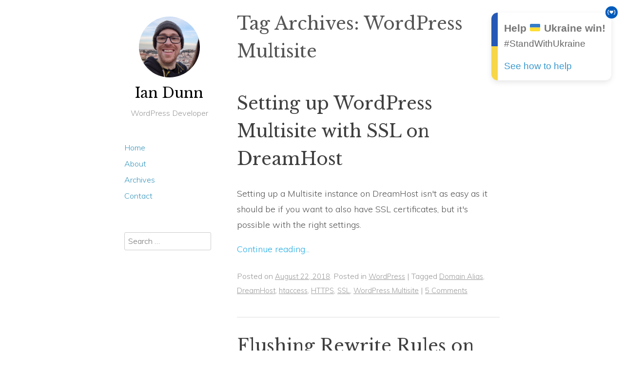

--- FILE ---
content_type: text/html; charset=UTF-8
request_url: https://iandunn.name/tag/wordpress-multisite/
body_size: 11048
content:
<!DOCTYPE html>
<html lang="en-US">
<head>
<meta charset="UTF-8" />
<meta name="viewport" content="width=device-width" />
<title>WordPress Multisite &#8211; Ian Dunn</title>
<link rel="profile" href="https://gmpg.org/xfn/11" />
<link rel="pingback" href="https://iandunn.name/wordpress/xmlrpc.php" />
<!--[if lt IE 9]>
<script src="https://iandunn.name/content/themes/publish/js/html5.js" type="text/javascript"></script>
<![endif]-->

<meta name='robots' content='max-image-preview:large' />
<link rel='dns-prefetch' href='//fonts.googleapis.com' />
<link rel="alternate" type="application/rss+xml" title="Ian Dunn &raquo; Feed" href="https://iandunn.name/feed/" />
<link rel="alternate" type="application/rss+xml" title="Ian Dunn &raquo; Comments Feed" href="https://iandunn.name/comments/feed/" />
<link rel="alternate" type="application/rss+xml" title="Ian Dunn &raquo; WordPress Multisite Tag Feed" href="https://iandunn.name/tag/wordpress-multisite/feed/" />
<style id='wp-img-auto-sizes-contain-inline-css' type='text/css'>
img:is([sizes=auto i],[sizes^="auto," i]){contain-intrinsic-size:3000px 1500px}
/*# sourceURL=wp-img-auto-sizes-contain-inline-css */
</style>
<style id='wp-emoji-styles-inline-css' type='text/css'>

	img.wp-smiley, img.emoji {
		display: inline !important;
		border: none !important;
		box-shadow: none !important;
		height: 1em !important;
		width: 1em !important;
		margin: 0 0.07em !important;
		vertical-align: -0.1em !important;
		background: none !important;
		padding: 0 !important;
	}
/*# sourceURL=wp-emoji-styles-inline-css */
</style>
<link rel='stylesheet' id='wp-block-library-css' href='https://iandunn.name/wordpress/wp-includes/css/dist/block-library/style.min.css?ver=6.9' type='text/css' media='all' />
<style id='wp-block-heading-inline-css' type='text/css'>
h1:where(.wp-block-heading).has-background,h2:where(.wp-block-heading).has-background,h3:where(.wp-block-heading).has-background,h4:where(.wp-block-heading).has-background,h5:where(.wp-block-heading).has-background,h6:where(.wp-block-heading).has-background{padding:1.25em 2.375em}h1.has-text-align-left[style*=writing-mode]:where([style*=vertical-lr]),h1.has-text-align-right[style*=writing-mode]:where([style*=vertical-rl]),h2.has-text-align-left[style*=writing-mode]:where([style*=vertical-lr]),h2.has-text-align-right[style*=writing-mode]:where([style*=vertical-rl]),h3.has-text-align-left[style*=writing-mode]:where([style*=vertical-lr]),h3.has-text-align-right[style*=writing-mode]:where([style*=vertical-rl]),h4.has-text-align-left[style*=writing-mode]:where([style*=vertical-lr]),h4.has-text-align-right[style*=writing-mode]:where([style*=vertical-rl]),h5.has-text-align-left[style*=writing-mode]:where([style*=vertical-lr]),h5.has-text-align-right[style*=writing-mode]:where([style*=vertical-rl]),h6.has-text-align-left[style*=writing-mode]:where([style*=vertical-lr]),h6.has-text-align-right[style*=writing-mode]:where([style*=vertical-rl]){rotate:180deg}
/*# sourceURL=https://iandunn.name/wordpress/wp-includes/blocks/heading/style.min.css */
</style>
<style id='wp-block-code-inline-css' type='text/css'>
.wp-block-code{box-sizing:border-box}.wp-block-code code{
  /*!rtl:begin:ignore*/direction:ltr;display:block;font-family:inherit;overflow-wrap:break-word;text-align:initial;white-space:pre-wrap
  /*!rtl:end:ignore*/}
/*# sourceURL=https://iandunn.name/wordpress/wp-includes/blocks/code/style.min.css */
</style>
<link rel='stylesheet' id='syntax-highlighting-code-block-theme-css' href='https://iandunn.name/content/plugins/syntax-highlighting-code-block/vendor/scrivo/highlight-php/styles/default.css?ver=1.5.1' type='text/css' media='all' />
<style id='syntax-highlighting-code-block-inline-css' type='text/css'>
.wp-block-code {
	border: 0;
	padding: 0;
	-webkit-text-size-adjust: 100%;
	text-size-adjust: 100%;
}

.wp-block-code > span {
	display: block;
	overflow: auto;
}

.shcb-language {
	border: 0;
	clip: rect(1px, 1px, 1px, 1px);
	-webkit-clip-path: inset(50%);
	clip-path: inset(50%);
	height: 1px;
	margin: -1px;
	overflow: hidden;
	padding: 0;
	position: absolute;
	width: 1px;
	word-wrap: normal;
	word-break: normal;
}

.hljs {
	box-sizing: border-box;
}

.hljs.shcb-code-table {
	display: table;
	width: 100%;
}

.hljs.shcb-code-table > .shcb-loc {
	color: inherit;
	display: table-row;
	width: 100%;
}

.hljs.shcb-code-table .shcb-loc > span {
	display: table-cell;
}

.wp-block-code code.hljs:not(.shcb-wrap-lines) {
	white-space: pre;
}

.wp-block-code code.hljs.shcb-wrap-lines {
	white-space: pre-wrap;
}

.hljs.shcb-line-numbers {
	border-spacing: 0;
	counter-reset: line;
}

.hljs.shcb-line-numbers > .shcb-loc {
	counter-increment: line;
}

.hljs.shcb-line-numbers .shcb-loc > span {
	padding-left: 0.75em;
}

.hljs.shcb-line-numbers .shcb-loc::before {
	border-right: 1px solid #ddd;
	content: counter(line);
	display: table-cell;
	padding: 0 0.75em;
	text-align: right;
	-webkit-user-select: none;
	-moz-user-select: none;
	-ms-user-select: none;
	user-select: none;
	white-space: nowrap;
	width: 1%;
}

.hljs > mark.shcb-loc { background-color: #ddf6ff; }
/*# sourceURL=syntax-highlighting-code-block-inline-css */
</style>
<style id='wp-block-paragraph-inline-css' type='text/css'>
.is-small-text{font-size:.875em}.is-regular-text{font-size:1em}.is-large-text{font-size:2.25em}.is-larger-text{font-size:3em}.has-drop-cap:not(:focus):first-letter{float:left;font-size:8.4em;font-style:normal;font-weight:100;line-height:.68;margin:.05em .1em 0 0;text-transform:uppercase}body.rtl .has-drop-cap:not(:focus):first-letter{float:none;margin-left:.1em}p.has-drop-cap.has-background{overflow:hidden}:root :where(p.has-background){padding:1.25em 2.375em}:where(p.has-text-color:not(.has-link-color)) a{color:inherit}p.has-text-align-left[style*="writing-mode:vertical-lr"],p.has-text-align-right[style*="writing-mode:vertical-rl"]{rotate:180deg}
/*# sourceURL=https://iandunn.name/wordpress/wp-includes/blocks/paragraph/style.min.css */
</style>
<style id='wp-block-separator-inline-css' type='text/css'>
@charset "UTF-8";.wp-block-separator{border:none;border-top:2px solid}:root :where(.wp-block-separator.is-style-dots){height:auto;line-height:1;text-align:center}:root :where(.wp-block-separator.is-style-dots):before{color:currentColor;content:"···";font-family:serif;font-size:1.5em;letter-spacing:2em;padding-left:2em}.wp-block-separator.is-style-dots{background:none!important;border:none!important}
/*# sourceURL=https://iandunn.name/wordpress/wp-includes/blocks/separator/style.min.css */
</style>
<style id='global-styles-inline-css' type='text/css'>
:root{--wp--preset--aspect-ratio--square: 1;--wp--preset--aspect-ratio--4-3: 4/3;--wp--preset--aspect-ratio--3-4: 3/4;--wp--preset--aspect-ratio--3-2: 3/2;--wp--preset--aspect-ratio--2-3: 2/3;--wp--preset--aspect-ratio--16-9: 16/9;--wp--preset--aspect-ratio--9-16: 9/16;--wp--preset--color--black: #000000;--wp--preset--color--cyan-bluish-gray: #abb8c3;--wp--preset--color--white: #ffffff;--wp--preset--color--pale-pink: #f78da7;--wp--preset--color--vivid-red: #cf2e2e;--wp--preset--color--luminous-vivid-orange: #ff6900;--wp--preset--color--luminous-vivid-amber: #fcb900;--wp--preset--color--light-green-cyan: #7bdcb5;--wp--preset--color--vivid-green-cyan: #00d084;--wp--preset--color--pale-cyan-blue: #8ed1fc;--wp--preset--color--vivid-cyan-blue: #0693e3;--wp--preset--color--vivid-purple: #9b51e0;--wp--preset--gradient--vivid-cyan-blue-to-vivid-purple: linear-gradient(135deg,rgb(6,147,227) 0%,rgb(155,81,224) 100%);--wp--preset--gradient--light-green-cyan-to-vivid-green-cyan: linear-gradient(135deg,rgb(122,220,180) 0%,rgb(0,208,130) 100%);--wp--preset--gradient--luminous-vivid-amber-to-luminous-vivid-orange: linear-gradient(135deg,rgb(252,185,0) 0%,rgb(255,105,0) 100%);--wp--preset--gradient--luminous-vivid-orange-to-vivid-red: linear-gradient(135deg,rgb(255,105,0) 0%,rgb(207,46,46) 100%);--wp--preset--gradient--very-light-gray-to-cyan-bluish-gray: linear-gradient(135deg,rgb(238,238,238) 0%,rgb(169,184,195) 100%);--wp--preset--gradient--cool-to-warm-spectrum: linear-gradient(135deg,rgb(74,234,220) 0%,rgb(151,120,209) 20%,rgb(207,42,186) 40%,rgb(238,44,130) 60%,rgb(251,105,98) 80%,rgb(254,248,76) 100%);--wp--preset--gradient--blush-light-purple: linear-gradient(135deg,rgb(255,206,236) 0%,rgb(152,150,240) 100%);--wp--preset--gradient--blush-bordeaux: linear-gradient(135deg,rgb(254,205,165) 0%,rgb(254,45,45) 50%,rgb(107,0,62) 100%);--wp--preset--gradient--luminous-dusk: linear-gradient(135deg,rgb(255,203,112) 0%,rgb(199,81,192) 50%,rgb(65,88,208) 100%);--wp--preset--gradient--pale-ocean: linear-gradient(135deg,rgb(255,245,203) 0%,rgb(182,227,212) 50%,rgb(51,167,181) 100%);--wp--preset--gradient--electric-grass: linear-gradient(135deg,rgb(202,248,128) 0%,rgb(113,206,126) 100%);--wp--preset--gradient--midnight: linear-gradient(135deg,rgb(2,3,129) 0%,rgb(40,116,252) 100%);--wp--preset--font-size--small: 13px;--wp--preset--font-size--medium: 20px;--wp--preset--font-size--large: 36px;--wp--preset--font-size--x-large: 42px;--wp--preset--spacing--20: 0.44rem;--wp--preset--spacing--30: 0.67rem;--wp--preset--spacing--40: 1rem;--wp--preset--spacing--50: 1.5rem;--wp--preset--spacing--60: 2.25rem;--wp--preset--spacing--70: 3.38rem;--wp--preset--spacing--80: 5.06rem;--wp--preset--shadow--natural: 6px 6px 9px rgba(0, 0, 0, 0.2);--wp--preset--shadow--deep: 12px 12px 50px rgba(0, 0, 0, 0.4);--wp--preset--shadow--sharp: 6px 6px 0px rgba(0, 0, 0, 0.2);--wp--preset--shadow--outlined: 6px 6px 0px -3px rgb(255, 255, 255), 6px 6px rgb(0, 0, 0);--wp--preset--shadow--crisp: 6px 6px 0px rgb(0, 0, 0);}:where(.is-layout-flex){gap: 0.5em;}:where(.is-layout-grid){gap: 0.5em;}body .is-layout-flex{display: flex;}.is-layout-flex{flex-wrap: wrap;align-items: center;}.is-layout-flex > :is(*, div){margin: 0;}body .is-layout-grid{display: grid;}.is-layout-grid > :is(*, div){margin: 0;}:where(.wp-block-columns.is-layout-flex){gap: 2em;}:where(.wp-block-columns.is-layout-grid){gap: 2em;}:where(.wp-block-post-template.is-layout-flex){gap: 1.25em;}:where(.wp-block-post-template.is-layout-grid){gap: 1.25em;}.has-black-color{color: var(--wp--preset--color--black) !important;}.has-cyan-bluish-gray-color{color: var(--wp--preset--color--cyan-bluish-gray) !important;}.has-white-color{color: var(--wp--preset--color--white) !important;}.has-pale-pink-color{color: var(--wp--preset--color--pale-pink) !important;}.has-vivid-red-color{color: var(--wp--preset--color--vivid-red) !important;}.has-luminous-vivid-orange-color{color: var(--wp--preset--color--luminous-vivid-orange) !important;}.has-luminous-vivid-amber-color{color: var(--wp--preset--color--luminous-vivid-amber) !important;}.has-light-green-cyan-color{color: var(--wp--preset--color--light-green-cyan) !important;}.has-vivid-green-cyan-color{color: var(--wp--preset--color--vivid-green-cyan) !important;}.has-pale-cyan-blue-color{color: var(--wp--preset--color--pale-cyan-blue) !important;}.has-vivid-cyan-blue-color{color: var(--wp--preset--color--vivid-cyan-blue) !important;}.has-vivid-purple-color{color: var(--wp--preset--color--vivid-purple) !important;}.has-black-background-color{background-color: var(--wp--preset--color--black) !important;}.has-cyan-bluish-gray-background-color{background-color: var(--wp--preset--color--cyan-bluish-gray) !important;}.has-white-background-color{background-color: var(--wp--preset--color--white) !important;}.has-pale-pink-background-color{background-color: var(--wp--preset--color--pale-pink) !important;}.has-vivid-red-background-color{background-color: var(--wp--preset--color--vivid-red) !important;}.has-luminous-vivid-orange-background-color{background-color: var(--wp--preset--color--luminous-vivid-orange) !important;}.has-luminous-vivid-amber-background-color{background-color: var(--wp--preset--color--luminous-vivid-amber) !important;}.has-light-green-cyan-background-color{background-color: var(--wp--preset--color--light-green-cyan) !important;}.has-vivid-green-cyan-background-color{background-color: var(--wp--preset--color--vivid-green-cyan) !important;}.has-pale-cyan-blue-background-color{background-color: var(--wp--preset--color--pale-cyan-blue) !important;}.has-vivid-cyan-blue-background-color{background-color: var(--wp--preset--color--vivid-cyan-blue) !important;}.has-vivid-purple-background-color{background-color: var(--wp--preset--color--vivid-purple) !important;}.has-black-border-color{border-color: var(--wp--preset--color--black) !important;}.has-cyan-bluish-gray-border-color{border-color: var(--wp--preset--color--cyan-bluish-gray) !important;}.has-white-border-color{border-color: var(--wp--preset--color--white) !important;}.has-pale-pink-border-color{border-color: var(--wp--preset--color--pale-pink) !important;}.has-vivid-red-border-color{border-color: var(--wp--preset--color--vivid-red) !important;}.has-luminous-vivid-orange-border-color{border-color: var(--wp--preset--color--luminous-vivid-orange) !important;}.has-luminous-vivid-amber-border-color{border-color: var(--wp--preset--color--luminous-vivid-amber) !important;}.has-light-green-cyan-border-color{border-color: var(--wp--preset--color--light-green-cyan) !important;}.has-vivid-green-cyan-border-color{border-color: var(--wp--preset--color--vivid-green-cyan) !important;}.has-pale-cyan-blue-border-color{border-color: var(--wp--preset--color--pale-cyan-blue) !important;}.has-vivid-cyan-blue-border-color{border-color: var(--wp--preset--color--vivid-cyan-blue) !important;}.has-vivid-purple-border-color{border-color: var(--wp--preset--color--vivid-purple) !important;}.has-vivid-cyan-blue-to-vivid-purple-gradient-background{background: var(--wp--preset--gradient--vivid-cyan-blue-to-vivid-purple) !important;}.has-light-green-cyan-to-vivid-green-cyan-gradient-background{background: var(--wp--preset--gradient--light-green-cyan-to-vivid-green-cyan) !important;}.has-luminous-vivid-amber-to-luminous-vivid-orange-gradient-background{background: var(--wp--preset--gradient--luminous-vivid-amber-to-luminous-vivid-orange) !important;}.has-luminous-vivid-orange-to-vivid-red-gradient-background{background: var(--wp--preset--gradient--luminous-vivid-orange-to-vivid-red) !important;}.has-very-light-gray-to-cyan-bluish-gray-gradient-background{background: var(--wp--preset--gradient--very-light-gray-to-cyan-bluish-gray) !important;}.has-cool-to-warm-spectrum-gradient-background{background: var(--wp--preset--gradient--cool-to-warm-spectrum) !important;}.has-blush-light-purple-gradient-background{background: var(--wp--preset--gradient--blush-light-purple) !important;}.has-blush-bordeaux-gradient-background{background: var(--wp--preset--gradient--blush-bordeaux) !important;}.has-luminous-dusk-gradient-background{background: var(--wp--preset--gradient--luminous-dusk) !important;}.has-pale-ocean-gradient-background{background: var(--wp--preset--gradient--pale-ocean) !important;}.has-electric-grass-gradient-background{background: var(--wp--preset--gradient--electric-grass) !important;}.has-midnight-gradient-background{background: var(--wp--preset--gradient--midnight) !important;}.has-small-font-size{font-size: var(--wp--preset--font-size--small) !important;}.has-medium-font-size{font-size: var(--wp--preset--font-size--medium) !important;}.has-large-font-size{font-size: var(--wp--preset--font-size--large) !important;}.has-x-large-font-size{font-size: var(--wp--preset--font-size--x-large) !important;}
/*# sourceURL=global-styles-inline-css */
</style>

<style id='classic-theme-styles-inline-css' type='text/css'>
/*! This file is auto-generated */
.wp-block-button__link{color:#fff;background-color:#32373c;border-radius:9999px;box-shadow:none;text-decoration:none;padding:calc(.667em + 2px) calc(1.333em + 2px);font-size:1.125em}.wp-block-file__button{background:#32373c;color:#fff;text-decoration:none}
/*# sourceURL=/wp-includes/css/classic-themes.min.css */
</style>
<link rel='stylesheet' id='wp-components-css' href='https://iandunn.name/wordpress/wp-includes/css/dist/components/style.min.css?ver=6.9' type='text/css' media='all' />
<link rel='stylesheet' id='compassionate-comments-front-css' href='https://iandunn.name/content/plugins/compassionate-comments/front-end/front-end.css?ver=0.1' type='text/css' media='all' />
<link rel='stylesheet' id='publish-parent-style-css' href='https://iandunn.name/content/themes/publish/style.css?ver=6.9' type='text/css' media='all' />
<link rel='stylesheet' id='publish-iandunn-style-css' href='https://iandunn.name/content/themes/publish-iandunn-2017/style.css?ver=1574451260' type='text/css' media='all' />
<link rel='stylesheet' id='iandunn-google-fonts-css' href='https://fonts.googleapis.com/css?family=Libre+Baskerville%7CMuli%3A300%2C300i%2C700%2C700i&#038;ver=6.9' type='text/css' media='all' />
<link rel='stylesheet' id='publish-style-css' href='https://iandunn.name/content/themes/publish-iandunn-2017/style.css?ver=6.9' type='text/css' media='all' />
<script type="text/javascript" src="https://iandunn.name/wordpress/wp-includes/js/jquery/jquery.min.js?ver=3.7.1" id="jquery-core-js"></script>
<script type="text/javascript" src="https://iandunn.name/wordpress/wp-includes/js/jquery/jquery-migrate.min.js?ver=3.4.1" id="jquery-migrate-js"></script>
<link rel="https://api.w.org/" href="https://iandunn.name/wp-json/" /><link rel="alternate" title="JSON" type="application/json" href="https://iandunn.name/wp-json/wp/v2/tags/36" /><link rel="EditURI" type="application/rsd+xml" title="RSD" href="https://iandunn.name/wordpress/xmlrpc.php?rsd" />
<meta name="generator" content="WordPress 6.9" />

	<script>
		(function( i, s, o, g, r, a, m ) {
			i[ 'GoogleAnalyticsObject' ] = r;
			i[ r ] = i[ r ] || function() {
					(i[ r ].q = i[ r ].q || []).push( arguments )
				}, i[ r ].l = 1 * new Date();
			a = s.createElement( o ),
				m = s.getElementsByTagName( o )[ 0 ];
			a.async = 1;
			a.src   = g;
			m.parentNode.insertBefore( a, m )
		})( window, document, 'script', '//www.google-analytics.com/analytics.js', 'ga' );

		ga( 'create', 'UA-47474404-1', 'iandunn.name' );
		ga( 'send', 'pageview' );
	</script>

	</head>

<body class="archive tag tag-wordpress-multisite tag-36 wp-theme-publish wp-child-theme-publish-iandunn-2017 comment-status-open comment-count-5">
<div id="page" class="hfeed site">
	<header id="masthead" class="site-header" role="banner">
					<a class="site-logo" href="https://iandunn.name/" title="Ian Dunn" rel="home">
				<img class="no-grav" src="https://secure.gravatar.com/avatar/d0e2ea89fb62350b1304c62eeeaf24b6/?s=300&#038;d=mm" height="100" width="100" alt="Ian Dunn" />
			</a>
				<hgroup>
			<h1 class="site-title"><a href="https://iandunn.name/" title="Ian Dunn" rel="home">Ian Dunn</a></h1>
			<h2 class="site-description">WordPress Developer</h2>
		</hgroup>

		<nav role="navigation" class="site-navigation main-navigation">
			<h1 class="assistive-text">Menu</h1>
			<div class="assistive-text skip-link"><a href="#content" title="Skip to content">Skip to content</a></div>

			<div class="menu-top-navigation-container"><ul id="menu-top-navigation" class="menu"><li id="menu-item-545" class="menu-item menu-item-type-custom menu-item-object-custom menu-item-home menu-item-545"><a href="https://iandunn.name">Home</a></li>
<li id="menu-item-1016" class="menu-item menu-item-type-post_type menu-item-object-page menu-item-1016"><a href="https://iandunn.name/about/">About</a></li>
<li id="menu-item-1120" class="menu-item menu-item-type-post_type menu-item-object-page menu-item-1120"><a href="https://iandunn.name/archives/">Archives</a></li>
<li id="menu-item-544" class="menu-item menu-item-type-post_type menu-item-object-page menu-item-544"><a href="https://iandunn.name/contact/">Contact</a></li>
</ul></div>		</nav><!-- .site-navigation .main-navigation -->

			</header><!-- #masthead .site-header -->

	<div id="main" class="site-main">
		<section id="primary" class="content-area">
			<div id="content" class="site-content" role="main">

			
				<header class="page-header">
					<h1 class="page-title">
						Tag Archives: <span>WordPress Multisite</span>					</h1>
									</header><!-- .page-header -->

								
					
<article id="post-2339" class="post-2339 post type-post status-publish format-standard hentry category-wordpress tag-domain-alias tag-dreamhost tag-htaccess tag-https tag-ssl tag-wordpress-multisite">
	<header class="entry-header">
		<h1 class="entry-title"><a href="https://iandunn.name/2018/08/22/setting-up-wordpress-multisite-with-ssl-on-dreamhost/" title="Permalink to Setting up WordPress Multisite with SSL on DreamHost" rel="bookmark">Setting up WordPress Multisite with SSL on DreamHost</a></h1>
	</header><!-- .entry-header -->

		<div class="entry-content">
		Setting up a Multisite instance on DreamHost isn't as easy as it should be if you want to also have SSL certificates, but it's possible with the right settings. <p class="read-more"><a href="https://iandunn.name/2018/08/22/setting-up-wordpress-multisite-with-ssl-on-dreamhost/">Continue reading...</a></p>			</div><!-- .entry-content -->
	
	<footer class="entry-meta">
					Posted on <a href="https://iandunn.name/2018/08/22/setting-up-wordpress-multisite-with-ssl-on-dreamhost/" title="9:15 pm" rel="bookmark"><time class="entry-date" datetime="2018-08-22T21:15:02-07:00" pubdate>August 22, 2018</time></a><span class="byline"> by <span class="author vcard"><a class="url fn n" href="https://iandunn.name/author/iandunn/" title="View all posts by Ian Dunn" rel="author">Ian Dunn</a></span></span>.			<span class="cat-links">
				Posted in <a href="https://iandunn.name/category/wordpress/" rel="category tag">WordPress</a>			</span>
			
						<span class="sep"> | </span>
			<span class="tags-links">
				Tagged <a href="https://iandunn.name/tag/domain-alias/" rel="tag">Domain Alias</a>, <a href="https://iandunn.name/tag/dreamhost/" rel="tag">DreamHost</a>, <a href="https://iandunn.name/tag/htaccess/" rel="tag">htaccess</a>, <a href="https://iandunn.name/tag/https/" rel="tag">HTTPS</a>, <a href="https://iandunn.name/tag/ssl/" rel="tag">SSL</a>, <a href="https://iandunn.name/tag/wordpress-multisite/" rel="tag">WordPress Multisite</a>			</span>
					
				<span class="sep"> | </span>
		<span class="comments-link"><a href="https://iandunn.name/2018/08/22/setting-up-wordpress-multisite-with-ssl-on-dreamhost/#comments">5 Comments</a></span>
		
			</footer><!-- .entry-meta -->
</article><!-- #post-2339 -->

				
					
<article id="post-1920" class="post-1920 post type-post status-publish format-standard hentry category-wordpress tag-custom-post-types tag-flush_rewrite_rules tag-rewrite-rules tag-switch_to_blog tag-wordpress-multisite tag-wp-cli">
	<header class="entry-header">
		<h1 class="entry-title"><a href="https://iandunn.name/2015/04/23/flushing-rewrite-rules-on-all-sites-in-a-multisite-network/" title="Permalink to Flushing Rewrite Rules on All Sites in a Multisite Network" rel="bookmark">Flushing Rewrite Rules on All Sites in a Multisite Network</a></h1>
	</header><!-- .entry-header -->

		<div class="entry-content">
		TL;DR: Loop through all sites and delete_option( 'rewrite_rules' ). Don&#8217;t call flush_rewrite_rules(). Full example. Every once in awhile I&#8217;ll run into a situation where something will break permalinks on all the sites in a WordPress Multisite network, like&nbsp;a plugin network-activation gone wrong. On a single site, it&#8217;s easy enough to fix by manually visiting&nbsp;Settings &gt; [&hellip;] <p class="read-more"><a href="https://iandunn.name/2015/04/23/flushing-rewrite-rules-on-all-sites-in-a-multisite-network/">Continue reading...</a></p>			</div><!-- .entry-content -->
	
	<footer class="entry-meta">
					Posted on <a href="https://iandunn.name/2015/04/23/flushing-rewrite-rules-on-all-sites-in-a-multisite-network/" title="11:28 pm" rel="bookmark"><time class="entry-date" datetime="2015-04-23T23:28:30-07:00" pubdate>April 23, 2015</time></a><span class="byline"> by <span class="author vcard"><a class="url fn n" href="https://iandunn.name/author/iandunn/" title="View all posts by Ian Dunn" rel="author">Ian Dunn</a></span></span>.			<span class="cat-links">
				Posted in <a href="https://iandunn.name/category/wordpress/" rel="category tag">WordPress</a>			</span>
			
						<span class="sep"> | </span>
			<span class="tags-links">
				Tagged <a href="https://iandunn.name/tag/custom-post-types/" rel="tag">Custom Post Types</a>, <a href="https://iandunn.name/tag/flush_rewrite_rules/" rel="tag">flush_rewrite_rules()</a>, <a href="https://iandunn.name/tag/rewrite-rules/" rel="tag">rewrite rules</a>, <a href="https://iandunn.name/tag/switch_to_blog/" rel="tag">switch_to_blog()</a>, <a href="https://iandunn.name/tag/wordpress-multisite/" rel="tag">WordPress Multisite</a>, <a href="https://iandunn.name/tag/wp-cli/" rel="tag">wp-cli</a>			</span>
					
				<span class="sep"> | </span>
		<span class="comments-link"><a href="https://iandunn.name/2015/04/23/flushing-rewrite-rules-on-all-sites-in-a-multisite-network/#comments">2 Comments</a></span>
		
			</footer><!-- .entry-meta -->
</article><!-- #post-1920 -->

				
					
<article id="post-417" class="post-417 post type-post status-publish format-standard hentry category-featured category-mysql category-wordpress tag-backup tag-migration tag-subscribe2 tag-wordcamp-phoenix tag-wordpress-multisite">
	<header class="entry-header">
		<h1 class="entry-title"><a href="https://iandunn.name/2011/02/23/comprehensive-wordpress-multisite-migrations/" title="Permalink to Comprehensive WordPress Multisite Migrations" rel="bookmark">Comprehensive WordPress Multisite Migrations</a></h1>
	</header><!-- .entry-header -->

		<div class="entry-content">
		Warning: This hasn&#8217;t been updated since 2011. It should still be somewhat useful, but you&#8217;ll likely need to do additional research and testing on changes since then. Migrating multiple standalone installations of WordPress into Multisite can be relatively easy if you don’t need it to be perfect. The Codex has a basic guide and Stephanie [&hellip;] <p class="read-more"><a href="https://iandunn.name/2011/02/23/comprehensive-wordpress-multisite-migrations/">Continue reading...</a></p>			</div><!-- .entry-content -->
	
	<footer class="entry-meta">
					Posted on <a href="https://iandunn.name/2011/02/23/comprehensive-wordpress-multisite-migrations/" title="10:44 pm" rel="bookmark"><time class="entry-date" datetime="2011-02-23T22:44:25-08:00" pubdate>February 23, 2011</time></a><span class="byline"> by <span class="author vcard"><a class="url fn n" href="https://iandunn.name/author/iandunn/" title="View all posts by Ian Dunn" rel="author">Ian Dunn</a></span></span>.			<span class="cat-links">
				Posted in <a href="https://iandunn.name/category/featured/" rel="category tag">Featured</a>, <a href="https://iandunn.name/category/mysql/" rel="category tag">MySQL</a>, <a href="https://iandunn.name/category/wordpress/" rel="category tag">WordPress</a>			</span>
			
						<span class="sep"> | </span>
			<span class="tags-links">
				Tagged <a href="https://iandunn.name/tag/backup/" rel="tag">Backup</a>, <a href="https://iandunn.name/tag/migration/" rel="tag">Migration</a>, <a href="https://iandunn.name/tag/subscribe2/" rel="tag">Subscribe2</a>, <a href="https://iandunn.name/tag/wordcamp-phoenix/" rel="tag">WordCamp Phoenix</a>, <a href="https://iandunn.name/tag/wordpress-multisite/" rel="tag">WordPress Multisite</a>			</span>
					
				<span class="sep"> | </span>
		<span class="comments-link"><a href="https://iandunn.name/2011/02/23/comprehensive-wordpress-multisite-migrations/#comments">11 Comments</a></span>
		
			</footer><!-- .entry-meta -->
</article><!-- #post-417 -->

				
				
			
			</div><!-- #content .site-content -->
		</section><!-- #primary .content-area -->

		<div id="secondary" class="widget-area" role="complementary">
						<aside id="search-3" class="widget widget_search">	<form method="get" id="searchform" action="https://iandunn.name/" role="search">
		<label for="s" class="assistive-text">Search</label>
		<input type="text" class="field" name="s" value="" id="s" placeholder="Search &hellip;" />
		<input type="submit" class="submit" name="submit" id="searchsubmit" value="Search" />
	</form>
</aside>		</div><!-- #secondary .widget-area -->
	</div> <!-- #main .site-main -->

	<footer id="colophon" class="site-footer" role="contentinfo">
		<div id="footer-widgets-left" class="widget-area" role="complementary">
			<aside id="iandunn_mailchimp_subscribe-2" class="widget widget_iandunn_mailchimp_subscribe"><h1 class="widget-title">Subscribe via Email</h1>
		<div id="mc_embed_signup">
			<form action="https://iandunn.us6.list-manage.com/subscribe/post?u=38510a08f1d822cc1c358e644&amp;id=cca7c9b6e5" method="post" id="mc-embedded-subscribe-form" name="mc-embedded-subscribe-form" class="validate" target="_blank" novalidate>
				<input type="email" value="" name="EMAIL" class="email" id="mce-EMAIL" placeholder="Email Address..." required>

								<div style="position: absolute; left: -5000px;">
					<input type="text" name="b_38510a08f1d822cc1c358e644_cca7c9b6e5" tabindex="-1" value="" />
				</div>

				<input type="submit" value="Subscribe" name="subscribe" id="mc-embedded-subscribe" class="button">
			</form>
		</div> <!-- /#mc_embed_signup -->

		</aside>		</div>

		<div id="footer-widgets-right" class="widget-area" role="complementary">
			<aside id="iandunn_social_profiles-2" class="widget widget_iandunn_social_profiles"><h1 class="widget-title">Feeds &amp; Profiles</h1>
		<ul id="social-profiles">
			<li>
				<a href="https://iandunn.name/feed/">
					<img src="https://iandunn.name/content/themes/publish-iandunn-2017/images/profiles/rss.svg" alt="RSS" />
				</a>
			</li>

			<li>
				<a href="https://profiles.wordpress.org/iandunn">
					<img src="https://iandunn.name/content/themes/publish-iandunn-2017/images/profiles/wordpress.svg" alt="WordPress.org" />
				</a>
			</li>

			<li>
				<a href="https://github.com/iandunn">
					<img src="https://iandunn.name/content/themes/publish-iandunn-2017/images/profiles/github.svg" alt="GitHub" />
				</a>
			</li>

			<li>
				<a href="https://hackerone.com/iandunn-projects/">
					<img src="https://iandunn.name/content/themes/publish-iandunn-2017/images/profiles/hacker-one.svg" alt="HackerOne" />
				</a>
			</li>

			<li>
				<a href="https://www.linkedin.com/pub/ian-dunn/20/500/428">
					<img src="https://iandunn.name/content/themes/publish-iandunn-2017/images/profiles/linked-in.svg" alt="LinkedIn" />
				</a>
			</li>
		</ul>

		</aside>		</div>
	</footer> <!-- #colophon .site-footer -->
</div> <!-- #page .hfeed .site -->

<script type="speculationrules">
{"prefetch":[{"source":"document","where":{"and":[{"href_matches":"/*"},{"not":{"href_matches":["/wordpress/wp-*.php","/wordpress/wp-admin/*","/content/uploads/*","/content/*","/content/plugins/*","/content/themes/publish-iandunn-2017/*","/content/themes/publish/*","/*\\?(.+)"]}},{"not":{"selector_matches":"a[rel~=\"nofollow\"]"}},{"not":{"selector_matches":".no-prefetch, .no-prefetch a"}}]},"eagerness":"conservative"}]}
</script>
<div id="help-ukraine-win"></div><script type="text/javascript" src="https://iandunn.name/content/plugins/syntaxhighlighter/syntaxhighlighter3/scripts/shCore.js?ver=3.0.9b" id="syntaxhighlighter-core-js"></script>
<script type="text/javascript" src="https://iandunn.name/content/plugins/syntaxhighlighter/syntaxhighlighter3/scripts/shBrushSql.js?ver=3.0.9b" id="syntaxhighlighter-brush-sql-js"></script>
<script type='text/javascript'>
	(function(){
		var corecss = document.createElement('link');
		var themecss = document.createElement('link');
		var corecssurl = "https://iandunn.name/content/plugins/syntaxhighlighter/syntaxhighlighter3/styles/shCore.css?ver=3.0.9b";
		if ( corecss.setAttribute ) {
				corecss.setAttribute( "rel", "stylesheet" );
				corecss.setAttribute( "type", "text/css" );
				corecss.setAttribute( "href", corecssurl );
		} else {
				corecss.rel = "stylesheet";
				corecss.href = corecssurl;
		}
		document.head.appendChild( corecss );
		var themecssurl = "https://iandunn.name/content/plugins/syntaxhighlighter/syntaxhighlighter3/styles/shThemeDefault.css?ver=3.0.9b";
		if ( themecss.setAttribute ) {
				themecss.setAttribute( "rel", "stylesheet" );
				themecss.setAttribute( "type", "text/css" );
				themecss.setAttribute( "href", themecssurl );
		} else {
				themecss.rel = "stylesheet";
				themecss.href = themecssurl;
		}
		document.head.appendChild( themecss );
	})();
	SyntaxHighlighter.config.strings.expandSource = '+ expand source';
	SyntaxHighlighter.config.strings.help = '?';
	SyntaxHighlighter.config.strings.alert = 'SyntaxHighlighter\n\n';
	SyntaxHighlighter.config.strings.noBrush = 'Can\'t find brush for: ';
	SyntaxHighlighter.config.strings.brushNotHtmlScript = 'Brush wasn\'t configured for html-script option: ';
	SyntaxHighlighter.defaults['pad-line-numbers'] = false;
	SyntaxHighlighter.defaults['toolbar'] = false;
	SyntaxHighlighter.defaults['wrap-lines'] = false;
	SyntaxHighlighter.all();

	// Infinite scroll support
	if ( typeof( jQuery ) !== 'undefined' ) {
		jQuery( function( $ ) {
			$( document.body ).on( 'post-load', function() {
				SyntaxHighlighter.highlight();
			} );
		} );
	}
</script>
<script type="text/javascript" src="https://iandunn.name/wordpress/wp-includes/js/dist/vendor/react.min.js?ver=18.3.1.1" id="react-js"></script>
<script type="text/javascript" src="https://iandunn.name/wordpress/wp-includes/js/dist/vendor/react-dom.min.js?ver=18.3.1.1" id="react-dom-js"></script>
<script type="text/javascript" src="https://iandunn.name/wordpress/wp-includes/js/dist/vendor/react-jsx-runtime.min.js?ver=18.3.1" id="react-jsx-runtime-js"></script>
<script type="text/javascript" src="https://iandunn.name/wordpress/wp-includes/js/dist/dom-ready.min.js?ver=f77871ff7694fffea381" id="wp-dom-ready-js"></script>
<script type="text/javascript" src="https://iandunn.name/wordpress/wp-includes/js/dist/hooks.min.js?ver=dd5603f07f9220ed27f1" id="wp-hooks-js"></script>
<script type="text/javascript" src="https://iandunn.name/wordpress/wp-includes/js/dist/i18n.min.js?ver=c26c3dc7bed366793375" id="wp-i18n-js"></script>
<script type="text/javascript" id="wp-i18n-js-after">
/* <![CDATA[ */
wp.i18n.setLocaleData( { 'text direction\u0004ltr': [ 'ltr' ] } );
//# sourceURL=wp-i18n-js-after
/* ]]> */
</script>
<script type="text/javascript" src="https://iandunn.name/wordpress/wp-includes/js/dist/a11y.min.js?ver=cb460b4676c94bd228ed" id="wp-a11y-js"></script>
<script type="text/javascript" src="https://iandunn.name/wordpress/wp-includes/js/dist/deprecated.min.js?ver=e1f84915c5e8ae38964c" id="wp-deprecated-js"></script>
<script type="text/javascript" src="https://iandunn.name/wordpress/wp-includes/js/dist/dom.min.js?ver=26edef3be6483da3de2e" id="wp-dom-js"></script>
<script type="text/javascript" src="https://iandunn.name/wordpress/wp-includes/js/dist/escape-html.min.js?ver=6561a406d2d232a6fbd2" id="wp-escape-html-js"></script>
<script type="text/javascript" src="https://iandunn.name/wordpress/wp-includes/js/dist/element.min.js?ver=6a582b0c827fa25df3dd" id="wp-element-js"></script>
<script type="text/javascript" src="https://iandunn.name/wordpress/wp-includes/js/dist/is-shallow-equal.min.js?ver=e0f9f1d78d83f5196979" id="wp-is-shallow-equal-js"></script>
<script type="text/javascript" src="https://iandunn.name/wordpress/wp-includes/js/dist/keycodes.min.js?ver=34c8fb5e7a594a1c8037" id="wp-keycodes-js"></script>
<script type="text/javascript" src="https://iandunn.name/wordpress/wp-includes/js/dist/priority-queue.min.js?ver=2d59d091223ee9a33838" id="wp-priority-queue-js"></script>
<script type="text/javascript" src="https://iandunn.name/wordpress/wp-includes/js/dist/compose.min.js?ver=7a9b375d8c19cf9d3d9b" id="wp-compose-js"></script>
<script type="text/javascript" src="https://iandunn.name/wordpress/wp-includes/js/dist/vendor/moment.min.js?ver=2.30.1" id="moment-js"></script>
<script type="text/javascript" id="moment-js-after">
/* <![CDATA[ */
moment.updateLocale( 'en_US', {"months":["January","February","March","April","May","June","July","August","September","October","November","December"],"monthsShort":["Jan","Feb","Mar","Apr","May","Jun","Jul","Aug","Sep","Oct","Nov","Dec"],"weekdays":["Sunday","Monday","Tuesday","Wednesday","Thursday","Friday","Saturday"],"weekdaysShort":["Sun","Mon","Tue","Wed","Thu","Fri","Sat"],"week":{"dow":1},"longDateFormat":{"LT":"g:i a","LTS":null,"L":null,"LL":"F j, Y","LLL":"F j, Y g:i a","LLLL":null}} );
//# sourceURL=moment-js-after
/* ]]> */
</script>
<script type="text/javascript" src="https://iandunn.name/wordpress/wp-includes/js/dist/date.min.js?ver=795a56839718d3ff7eae" id="wp-date-js"></script>
<script type="text/javascript" id="wp-date-js-after">
/* <![CDATA[ */
wp.date.setSettings( {"l10n":{"locale":"en_US","months":["January","February","March","April","May","June","July","August","September","October","November","December"],"monthsShort":["Jan","Feb","Mar","Apr","May","Jun","Jul","Aug","Sep","Oct","Nov","Dec"],"weekdays":["Sunday","Monday","Tuesday","Wednesday","Thursday","Friday","Saturday"],"weekdaysShort":["Sun","Mon","Tue","Wed","Thu","Fri","Sat"],"meridiem":{"am":"am","pm":"pm","AM":"AM","PM":"PM"},"relative":{"future":"%s from now","past":"%s ago","s":"a second","ss":"%d seconds","m":"a minute","mm":"%d minutes","h":"an hour","hh":"%d hours","d":"a day","dd":"%d days","M":"a month","MM":"%d months","y":"a year","yy":"%d years"},"startOfWeek":1},"formats":{"time":"g:i a","date":"F j, Y","datetime":"F j, Y g:i a","datetimeAbbreviated":"M j, Y g:i a"},"timezone":{"offset":-8,"offsetFormatted":"-8","string":"America/Vancouver","abbr":"PST"}} );
//# sourceURL=wp-date-js-after
/* ]]> */
</script>
<script type="text/javascript" src="https://iandunn.name/wordpress/wp-includes/js/dist/html-entities.min.js?ver=e8b78b18a162491d5e5f" id="wp-html-entities-js"></script>
<script type="text/javascript" src="https://iandunn.name/wordpress/wp-includes/js/dist/primitives.min.js?ver=0b5dcc337aa7cbf75570" id="wp-primitives-js"></script>
<script type="text/javascript" src="https://iandunn.name/wordpress/wp-includes/js/dist/private-apis.min.js?ver=4f465748bda624774139" id="wp-private-apis-js"></script>
<script type="text/javascript" src="https://iandunn.name/wordpress/wp-includes/js/dist/redux-routine.min.js?ver=8bb92d45458b29590f53" id="wp-redux-routine-js"></script>
<script type="text/javascript" src="https://iandunn.name/wordpress/wp-includes/js/dist/data.min.js?ver=f940198280891b0b6318" id="wp-data-js"></script>
<script type="text/javascript" id="wp-data-js-after">
/* <![CDATA[ */
( function() {
	var userId = 0;
	var storageKey = "WP_DATA_USER_" + userId;
	wp.data
		.use( wp.data.plugins.persistence, { storageKey: storageKey } );
} )();
//# sourceURL=wp-data-js-after
/* ]]> */
</script>
<script type="text/javascript" src="https://iandunn.name/wordpress/wp-includes/js/dist/rich-text.min.js?ver=5bdbb44f3039529e3645" id="wp-rich-text-js"></script>
<script type="text/javascript" src="https://iandunn.name/wordpress/wp-includes/js/dist/warning.min.js?ver=d69bc18c456d01c11d5a" id="wp-warning-js"></script>
<script type="text/javascript" src="https://iandunn.name/wordpress/wp-includes/js/dist/components.min.js?ver=ad5cb4227f07a3d422ad" id="wp-components-js"></script>
<script type="text/javascript" src="https://iandunn.name/wordpress/wp-includes/js/dist/vendor/wp-polyfill.min.js?ver=3.15.0" id="wp-polyfill-js"></script>
<script type="text/javascript" id="compassionate-comments-front-js-before">
/* <![CDATA[ */
var comconOptions = {"perspectiveApiKey":"AIzaSyA5_0Jo8iUVpN_sdPzZ3hyYla3BIsBoQvg","perspectiveSensitivity":40,"postIsPublic":true,"isTestEnvironment":false,"languageSupported":true,"siteIsPublic":true,"perspectiveStoreComments":true};
//# sourceURL=compassionate-comments-front-js-before
/* ]]> */
</script>
<script type="text/javascript" src="https://iandunn.name/content/plugins/compassionate-comments/build/front-end.js?ver=0.1" id="compassionate-comments-front-js"></script>
<script type="text/javascript" id="help-ukraine-js-extra">
/* <![CDATA[ */
var helpUkraine = {"variation":"four","position":"top-right","stop_war_help":"Stop War! You can help!","see_what_do":"See what you can do","stop_war":"Stop War!","see_how":"See how","help_ukraine":"Help Ukraine!","help_ukraine_win":"Help \ud83c\uddfa\ud83c\udde6 Ukraine win!","hashtag":"#StandWithUkraine","see_how_help":"See how to help","get_widget":"Get widget"};
//# sourceURL=help-ukraine-js-extra
/* ]]> */
</script>
<script type="text/javascript" src="https://iandunn.name/content/plugins/help-ukraine/script.js?ver=1.0.4" id="help-ukraine-js"></script>
<script type="text/javascript" src="https://iandunn.name/content/themes/publish/js/small-menu.js?ver=20120206" id="small-menu-js"></script>
<script id="wp-emoji-settings" type="application/json">
{"baseUrl":"https://s.w.org/images/core/emoji/17.0.2/72x72/","ext":".png","svgUrl":"https://s.w.org/images/core/emoji/17.0.2/svg/","svgExt":".svg","source":{"concatemoji":"https://iandunn.name/wordpress/wp-includes/js/wp-emoji-release.min.js?ver=6.9"}}
</script>
<script type="module">
/* <![CDATA[ */
/*! This file is auto-generated */
const a=JSON.parse(document.getElementById("wp-emoji-settings").textContent),o=(window._wpemojiSettings=a,"wpEmojiSettingsSupports"),s=["flag","emoji"];function i(e){try{var t={supportTests:e,timestamp:(new Date).valueOf()};sessionStorage.setItem(o,JSON.stringify(t))}catch(e){}}function c(e,t,n){e.clearRect(0,0,e.canvas.width,e.canvas.height),e.fillText(t,0,0);t=new Uint32Array(e.getImageData(0,0,e.canvas.width,e.canvas.height).data);e.clearRect(0,0,e.canvas.width,e.canvas.height),e.fillText(n,0,0);const a=new Uint32Array(e.getImageData(0,0,e.canvas.width,e.canvas.height).data);return t.every((e,t)=>e===a[t])}function p(e,t){e.clearRect(0,0,e.canvas.width,e.canvas.height),e.fillText(t,0,0);var n=e.getImageData(16,16,1,1);for(let e=0;e<n.data.length;e++)if(0!==n.data[e])return!1;return!0}function u(e,t,n,a){switch(t){case"flag":return n(e,"\ud83c\udff3\ufe0f\u200d\u26a7\ufe0f","\ud83c\udff3\ufe0f\u200b\u26a7\ufe0f")?!1:!n(e,"\ud83c\udde8\ud83c\uddf6","\ud83c\udde8\u200b\ud83c\uddf6")&&!n(e,"\ud83c\udff4\udb40\udc67\udb40\udc62\udb40\udc65\udb40\udc6e\udb40\udc67\udb40\udc7f","\ud83c\udff4\u200b\udb40\udc67\u200b\udb40\udc62\u200b\udb40\udc65\u200b\udb40\udc6e\u200b\udb40\udc67\u200b\udb40\udc7f");case"emoji":return!a(e,"\ud83e\u1fac8")}return!1}function f(e,t,n,a){let r;const o=(r="undefined"!=typeof WorkerGlobalScope&&self instanceof WorkerGlobalScope?new OffscreenCanvas(300,150):document.createElement("canvas")).getContext("2d",{willReadFrequently:!0}),s=(o.textBaseline="top",o.font="600 32px Arial",{});return e.forEach(e=>{s[e]=t(o,e,n,a)}),s}function r(e){var t=document.createElement("script");t.src=e,t.defer=!0,document.head.appendChild(t)}a.supports={everything:!0,everythingExceptFlag:!0},new Promise(t=>{let n=function(){try{var e=JSON.parse(sessionStorage.getItem(o));if("object"==typeof e&&"number"==typeof e.timestamp&&(new Date).valueOf()<e.timestamp+604800&&"object"==typeof e.supportTests)return e.supportTests}catch(e){}return null}();if(!n){if("undefined"!=typeof Worker&&"undefined"!=typeof OffscreenCanvas&&"undefined"!=typeof URL&&URL.createObjectURL&&"undefined"!=typeof Blob)try{var e="postMessage("+f.toString()+"("+[JSON.stringify(s),u.toString(),c.toString(),p.toString()].join(",")+"));",a=new Blob([e],{type:"text/javascript"});const r=new Worker(URL.createObjectURL(a),{name:"wpTestEmojiSupports"});return void(r.onmessage=e=>{i(n=e.data),r.terminate(),t(n)})}catch(e){}i(n=f(s,u,c,p))}t(n)}).then(e=>{for(const n in e)a.supports[n]=e[n],a.supports.everything=a.supports.everything&&a.supports[n],"flag"!==n&&(a.supports.everythingExceptFlag=a.supports.everythingExceptFlag&&a.supports[n]);var t;a.supports.everythingExceptFlag=a.supports.everythingExceptFlag&&!a.supports.flag,a.supports.everything||((t=a.source||{}).concatemoji?r(t.concatemoji):t.wpemoji&&t.twemoji&&(r(t.twemoji),r(t.wpemoji)))});
//# sourceURL=https://iandunn.name/wordpress/wp-includes/js/wp-emoji-loader.min.js
/* ]]> */
</script>
<!-- Monitor-WP-OK -->
<script defer src="https://static.cloudflareinsights.com/beacon.min.js/vcd15cbe7772f49c399c6a5babf22c1241717689176015" integrity="sha512-ZpsOmlRQV6y907TI0dKBHq9Md29nnaEIPlkf84rnaERnq6zvWvPUqr2ft8M1aS28oN72PdrCzSjY4U6VaAw1EQ==" data-cf-beacon='{"version":"2024.11.0","token":"bbda6810fb084b29bee4d60b6181d9d8","r":1,"server_timing":{"name":{"cfCacheStatus":true,"cfEdge":true,"cfExtPri":true,"cfL4":true,"cfOrigin":true,"cfSpeedBrain":true},"location_startswith":null}}' crossorigin="anonymous"></script>
</body>
</html>


--- FILE ---
content_type: text/css
request_url: https://iandunn.name/content/plugins/compassionate-comments/front-end/front-end.css?ver=0.1
body_size: -251
content:
.comcon-front-end.is-loading .components-spinner {
	display: block;
	float: none;
	margin: 0 auto;
}

#comcon-front-end__nudge {
	max-width: 525px;
}

#comcon-front-end__nudge .components-button {
	margin-right: 1em;
}

#comcon-front-end__nudge a {
	color: #00a0d2;
}

#comcon-front-end__nudge .components-button.is-primary {
	background-color: rgba( 50, 133, 64, 0.82 );
	border-color: #0b420b;
	color: #ffffff;
	text-shadow: none;
	font-weight: 400;
}

#comcon-front-end__nudge .components-button.is-default {
	font-weight: 400;
	text-decoration: none;
	color: #e79500;
}


--- FILE ---
content_type: text/css
request_url: https://iandunn.name/content/themes/publish-iandunn-2017/style.css?ver=1574451260
body_size: 1946
content:
/*
Theme Name:  Publish - Ian Dunn 2017
Author:      Ian Dunn
Author URI:  https://iandunn.name
Description: Publish child theme for iandunn.name
Version:     0.1
License:     GNU General Public License v2 or later
License URI: http://www.gnu.org/licenses/gpl-2.0.html
Template:    publish
*/


/********************  Global  ********************/
body,
textarea,
button,
input,
select,
blockquote {
	font-family: "Muli", sans-serif;
	font-weight: 300;
	font-size:   18px;
	line-height: 1.8;
	color:       #555;
}

button,
input,
select {
	font-size: 0.9em;
}

input[type="text"],
input[type="email"] {
	padding-left: 7px;
}

.site {
	width:      770px;
	margin-top: 0;
}

h1, h2, h3, h4, h5, h6 {
	font-family: "Libre Baskerville", serif;
	font-weight: normal;
}

h1 {
	font-size:   2em;
	line-height: 1.6em;
}

h2 {
	font-size: 1.6em;
}

h3 {
	font-size: 1.2em;
}

p:last-of-type,
ul:last-of-type,
ol:last-of-type {
	margin-bottom: 0;
}

a {
	text-decoration: none;
}

	a code {
		color: #26ADE4;
		font-style: inherit;
	}

blockquote {
	background-color: #E5F2F8;
	padding:          2px 7px;
}

	.wp-block-quote {
		margin-bottom: 1em;
	}

/* Newer syntax-highlighted posts (Core `code` block with weston's plugin highlighting the output) */
.wp-block-code {
	padding: 0;
}

	code.hljs {
		padding: 15px;
		border: 1px solid #ddd;
	}

/* Older syntax-highlightedposts (Alex's block/shortcode plugin) */
code {
	background-color: #e3e3e3;
	color:            #454545;
	padding:          2px 5px;
}

	.entry-content .syntaxhighlighter a,
	.entry-content .syntaxhighlighter div,
	.entry-content .syntaxhighlighter code,
	.entry-content .syntaxhighlighter table,
	.entry-content .syntaxhighlighter table td,
	.entry-content .syntaxhighlighter table tr,
	.entry-content .syntaxhighlighter table tbody,
	.entry-content .syntaxhighlighter table thead,
	.entry-content .syntaxhighlighter table caption,
	.entry-content .syntaxhighlighter textarea {
		font-weight: 300 !important;
	}

	.entry-content .syntaxhighlighter .bold {
		font-weight: bold !important;
	}

.site-header,
.entry-header,
.entry-content,
.widget-area .widget,
.comment {
	hyphens: manual;
}



/********************  Header  ********************/
.site-logo img {
	display:       block;
	width: 		   125px;
	margin:        0 auto 15px auto;
	border-radius: 50%;
}

.site-title {
	font-size:  1.6em;
	text-align: center;
}

	.site-title a {
		color: black;
	}

.site-description {
	font-family: "Muli", sans-serif;
	font-size:   0.9em;
	text-align:  center;
}

.main-navigation a,
.main-navigation a:visited {
	font-size:       0.9em;
	color:           #3896BD;
	text-decoration: none;
}

.main-navigation a:hover,
.main-navigation a:focus,
.main-navigation a:active {
	color: #1e6085;
}



/********************  Content  ********************/
/* If there isn't a comments section, then we'd have too much space */
body.comment-status-closed .site-content article {
	padding-bottom: 0;
}

.site-main article:last-of-type {
	border-bottom: 0;
}

.entry-content {
	margin-bottom: 1.4em;
}

	.entry-content div,
	.entry-content p,
	.entry-content ul,
	.entry-content ol,
	.entry-content blockquote {
		margin-top: 1em;
	}

		.entry-content p:first-of-type {
			margin-top: 0;
		}

	.entry-content ul li,
	.entry-content ol li {
		margin-top: .3em;
	}

		.entry-content ul li:first-of-type,
		.entry-content ol li:first-of-type {
			margin-top: 0;
		}

	.entry-content p.read-more {
		margin-top: 1em;
	}

	/* Below 900px it's already almost full-width */
	@media only screen and ( min-width : 900px ) {
		.entry-content .alignwide {
			width: 155%;
			max-width: 155%;
			margin-left: -50%;
		}
	}

	.entry-meta {
		margin-top: 1em;
	}

		.entry-meta, .entry-meta a {
			font-size: 0.9em;
			color: #999;
		}

			.entry-meta a {
				text-decoration: underline;
			}

	.site-archive-type ul {
		column-count: 2;
		margin-left: 1em;
	}

		.site-archive-type li {
			padding-right: 1em;
		}

	#searchform {
		margin-top: 1em;
	}

		#searchsubmit {
			margin-left: 5px;
		}

/* There's nothing there but the edit-link, so it adds a bunch of extra space between elements */
body.page .entry-meta {
	display: none;
}

/* The normal margin-bottom exists to separate .entry-content and .entry-meta, but .entry-meta is hidden in this situation */
body.page .entry-content {
	margin-bottom: 0;
}

#comments {
	font-size: 1em;
}

	.comment-author {
		font-weight: inherit;
		font-size:   1.1em;
		line-height: inherit;
	}

		ol.commentlist .avatar {
			position: relative;
			top:      7px;
		}

	.comment-meta {
		margin-top: -10px;
		font-size:  .9em;
	}

		.comment-meta a {
			font-size: .9em;
		}

		.comment-meta a::before {
			content: none;
		}

	/* Align the comment form input fields.
	 *
	 * This is an ugly hack because the markup doesn't look conducive to a more proper solution.
	 */
	.comment-form label {
		min-width: 75px;
		display:   inline-block;
	}

	.comment .reply {
		margin-top: 20px;
	}

	/*
	 * Publish outputs #comments even if comments are closed and the count is 0. In order to fix that in the
	 * template I'd have to add a custom one to this child theme, which is unnecessary clutter. We can just
	 * hide the element here instead.
	 */
	body.comment-status-closed #comments {
		display: none;
	}

#nav-below {
	display: none;
}



/********************  Footer  ********************/
.site-footer {
	display:     flex;
	border-top:  solid 1px #ddd;
	padding-top: 30px;
}

	.site-footer .widget-area {
		flex-grow:     1;
		padding-left:  25px;
		padding-right: 25px;
		border-right:  1px solid #ddd;
	}

		.site-footer .widget-area:first-child {
			padding-left: 0;
		}

		.site-footer .widget-area:last-child {
			padding-right: 0;
			border-right:  none;
		}

	.site-footer .widget-title {
		margin-top:    0;
		margin-bottom: 5px;
	}

	#mc-embedded-subscribe-form {
		display:         flex;
		justify-content: space-between;
	}

		#mce-EMAIL {
			flex-grow: 1;
		}

		#mc-embedded-subscribe {
			flex-shrink: 1;
			margin-left: 7px;
		}

	#social-profiles {
		display:         flex;
		justify-content: space-between;
	}

		#social-profiles li {
			text-align: center;
		}

			#social-profiles li:last-child {
				margin-right: 0;
			}

			#social-profiles img {
				width: 35px;
			}


/********************  Tablets  ********************/
@media only screen and ( max-width : 900px ) {
	.site {
		width: auto;
	}

		.site-logo,
		.site-logo img {
			width: 80px;
		}

		.site-header {
			margin-bottom: 0;
		}

			.main-navigation {
				width:       100%;
				clear:       both;
				margin-top:  10px;
				padding-top: 0;
				text-align:  center;
			}

				.main-navigation li {
					padding-top:    0;
					padding-bottom: 0;
				}

		.site-content article:first-child {
			padding-top: 0;
		}

		.site-archive-type ul {
			column-count: 3;
		}

		#secondary {
			border-top:    1px solid #ddd;
			margin-bottom: 1.8em;
			padding-top:   1.6em;
		}

			.widget_search input[type="text"] {
				width: 98%;
			}

			.widget:last-child {
				margin-bottom: 0;
			}

		.site-footer {
			margin-top:  0;
			padding-top: 0;
			border-top:  none;
		}

			body.single .site-footer,
			body.page .site-footer {
				padding-top: 0;
				border-top:  none;
			}
}

@media only screen and ( max-width : 700px ) {
	.site-archive-type ul {
		column-count: 2;
		margin-left:  1em;
	}
}

/********************  Phones  ********************/
@media only screen and ( max-width : 600px ) {
	h1 {
		font-size: 2em;
	}

	h2 {
		font-size: 1.6em;
	}

	.site-header {
		margin-top: 35px;
	}

	.site-archive-type ul {
		column-count: 1;
	}

	.site-footer {
		display: block;
	}

		.site-footer .widget-area {
			border-right:  none;
			margin-bottom: 1.8em;
			padding-left:  0;
			padding-right: 0;
		}

		#social-profiles {
			justify-content: flex-start;
		}

			#social-profiles li {
				margin-right: 20px;
			}
}


--- FILE ---
content_type: text/css
request_url: https://iandunn.name/content/themes/publish-iandunn-2017/style.css?ver=6.9
body_size: 2026
content:
/*
Theme Name:  Publish - Ian Dunn 2017
Author:      Ian Dunn
Author URI:  https://iandunn.name
Description: Publish child theme for iandunn.name
Version:     0.1
License:     GNU General Public License v2 or later
License URI: http://www.gnu.org/licenses/gpl-2.0.html
Template:    publish
*/


/********************  Global  ********************/
body,
textarea,
button,
input,
select,
blockquote {
	font-family: "Muli", sans-serif;
	font-weight: 300;
	font-size:   18px;
	line-height: 1.8;
	color:       #555;
}

button,
input,
select {
	font-size: 0.9em;
}

input[type="text"],
input[type="email"] {
	padding-left: 7px;
}

.site {
	width:      770px;
	margin-top: 0;
}

h1, h2, h3, h4, h5, h6 {
	font-family: "Libre Baskerville", serif;
	font-weight: normal;
}

h1 {
	font-size:   2em;
	line-height: 1.6em;
}

h2 {
	font-size: 1.6em;
}

h3 {
	font-size: 1.2em;
}

p:last-of-type,
ul:last-of-type,
ol:last-of-type {
	margin-bottom: 0;
}

a {
	text-decoration: none;
}

	a code {
		color: #26ADE4;
		font-style: inherit;
	}

blockquote {
	background-color: #E5F2F8;
	padding:          2px 7px;
}

	.wp-block-quote {
		margin-bottom: 1em;
	}

/* Newer syntax-highlighted posts (Core `code` block with weston's plugin highlighting the output) */
.wp-block-code {
	padding: 0;
}

	code.hljs {
		padding: 15px;
		border: 1px solid #ddd;
	}

/* Older syntax-highlightedposts (Alex's block/shortcode plugin) */
code {
	background-color: #e3e3e3;
	color:            #454545;
	padding:          2px 5px;
}

	.entry-content .syntaxhighlighter a,
	.entry-content .syntaxhighlighter div,
	.entry-content .syntaxhighlighter code,
	.entry-content .syntaxhighlighter table,
	.entry-content .syntaxhighlighter table td,
	.entry-content .syntaxhighlighter table tr,
	.entry-content .syntaxhighlighter table tbody,
	.entry-content .syntaxhighlighter table thead,
	.entry-content .syntaxhighlighter table caption,
	.entry-content .syntaxhighlighter textarea {
		font-weight: 300 !important;
	}

	.entry-content .syntaxhighlighter .bold {
		font-weight: bold !important;
	}

.site-header,
.entry-header,
.entry-content,
.widget-area .widget,
.comment {
	hyphens: manual;
}



/********************  Header  ********************/
.site-logo img {
	display:       block;
	width: 		   125px;
	margin:        0 auto 15px auto;
	border-radius: 50%;
}

.site-title {
	font-size:  1.6em;
	text-align: center;
}

	.site-title a {
		color: black;
	}

.site-description {
	font-family: "Muli", sans-serif;
	font-size:   0.9em;
	text-align:  center;
}

.main-navigation a,
.main-navigation a:visited {
	font-size:       0.9em;
	color:           #3896BD;
	text-decoration: none;
}

.main-navigation a:hover,
.main-navigation a:focus,
.main-navigation a:active {
	color: #1e6085;
}



/********************  Content  ********************/
/* If there isn't a comments section, then we'd have too much space */
body.comment-status-closed .site-content article {
	padding-bottom: 0;
}

.site-main article:last-of-type {
	border-bottom: 0;
}

.entry-content {
	margin-bottom: 1.4em;
}

	.entry-content div,
	.entry-content p,
	.entry-content ul,
	.entry-content ol,
	.entry-content blockquote {
		margin-top: 1em;
	}

		.entry-content p:first-of-type {
			margin-top: 0;
		}

	.entry-content ul li,
	.entry-content ol li {
		margin-top: .3em;
	}

		.entry-content ul li:first-of-type,
		.entry-content ol li:first-of-type {
			margin-top: 0;
		}

	.entry-content p.read-more {
		margin-top: 1em;
	}

	/* Below 900px it's already almost full-width */
	@media only screen and ( min-width : 900px ) {
		.entry-content .alignwide {
			width: 155%;
			max-width: 155%;
			margin-left: -50%;
		}
	}

	.entry-meta {
		margin-top: 1em;
	}

		.entry-meta, .entry-meta a {
			font-size: 0.9em;
			color: #999;
		}

			.entry-meta a {
				text-decoration: underline;
			}

	.site-archive-type ul {
		column-count: 2;
		margin-left: 1em;
	}

		.site-archive-type li {
			padding-right: 1em;
		}

	#searchform {
		margin-top: 1em;
	}

		#searchsubmit {
			margin-left: 5px;
		}

/* There's nothing there but the edit-link, so it adds a bunch of extra space between elements */
body.page .entry-meta {
	display: none;
}

/* The normal margin-bottom exists to separate .entry-content and .entry-meta, but .entry-meta is hidden in this situation */
body.page .entry-content {
	margin-bottom: 0;
}

#comments {
	font-size: 1em;
}

	.comment-author {
		font-weight: inherit;
		font-size:   1.1em;
		line-height: inherit;
	}

		ol.commentlist .avatar {
			position: relative;
			top:      7px;
		}

	.comment-meta {
		margin-top: -10px;
		font-size:  .9em;
	}

		.comment-meta a {
			font-size: .9em;
		}

		.comment-meta a::before {
			content: none;
		}

	/* Align the comment form input fields.
	 *
	 * This is an ugly hack because the markup doesn't look conducive to a more proper solution.
	 */
	.comment-form label {
		min-width: 75px;
		display:   inline-block;
	}

	.comment .reply {
		margin-top: 20px;
	}

	/*
	 * Publish outputs #comments even if comments are closed and the count is 0. In order to fix that in the
	 * template I'd have to add a custom one to this child theme, which is unnecessary clutter. We can just
	 * hide the element here instead.
	 */
	body.comment-status-closed #comments {
		display: none;
	}

#nav-below {
	display: none;
}



/********************  Footer  ********************/
.site-footer {
	display:     flex;
	border-top:  solid 1px #ddd;
	padding-top: 30px;
}

	.site-footer .widget-area {
		flex-grow:     1;
		padding-left:  25px;
		padding-right: 25px;
		border-right:  1px solid #ddd;
	}

		.site-footer .widget-area:first-child {
			padding-left: 0;
		}

		.site-footer .widget-area:last-child {
			padding-right: 0;
			border-right:  none;
		}

	.site-footer .widget-title {
		margin-top:    0;
		margin-bottom: 5px;
	}

	#mc-embedded-subscribe-form {
		display:         flex;
		justify-content: space-between;
	}

		#mce-EMAIL {
			flex-grow: 1;
		}

		#mc-embedded-subscribe {
			flex-shrink: 1;
			margin-left: 7px;
		}

	#social-profiles {
		display:         flex;
		justify-content: space-between;
	}

		#social-profiles li {
			text-align: center;
		}

			#social-profiles li:last-child {
				margin-right: 0;
			}

			#social-profiles img {
				width: 35px;
			}


/********************  Tablets  ********************/
@media only screen and ( max-width : 900px ) {
	.site {
		width: auto;
	}

		.site-logo,
		.site-logo img {
			width: 80px;
		}

		.site-header {
			margin-bottom: 0;
		}

			.main-navigation {
				width:       100%;
				clear:       both;
				margin-top:  10px;
				padding-top: 0;
				text-align:  center;
			}

				.main-navigation li {
					padding-top:    0;
					padding-bottom: 0;
				}

		.site-content article:first-child {
			padding-top: 0;
		}

		.site-archive-type ul {
			column-count: 3;
		}

		#secondary {
			border-top:    1px solid #ddd;
			margin-bottom: 1.8em;
			padding-top:   1.6em;
		}

			.widget_search input[type="text"] {
				width: 98%;
			}

			.widget:last-child {
				margin-bottom: 0;
			}

		.site-footer {
			margin-top:  0;
			padding-top: 0;
			border-top:  none;
		}

			body.single .site-footer,
			body.page .site-footer {
				padding-top: 0;
				border-top:  none;
			}
}

@media only screen and ( max-width : 700px ) {
	.site-archive-type ul {
		column-count: 2;
		margin-left:  1em;
	}
}

/********************  Phones  ********************/
@media only screen and ( max-width : 600px ) {
	h1 {
		font-size: 2em;
	}

	h2 {
		font-size: 1.6em;
	}

	.site-header {
		margin-top: 35px;
	}

	.site-archive-type ul {
		column-count: 1;
	}

	.site-footer {
		display: block;
	}

		.site-footer .widget-area {
			border-right:  none;
			margin-bottom: 1.8em;
			padding-left:  0;
			padding-right: 0;
		}

		#social-profiles {
			justify-content: flex-start;
		}

			#social-profiles li {
				margin-right: 20px;
			}
}


--- FILE ---
content_type: image/svg+xml
request_url: https://iandunn.name/content/themes/publish-iandunn-2017/images/profiles/wordpress.svg
body_size: 114
content:
<?xml version="1.0" encoding="utf-8"?>
<!DOCTYPE svg PUBLIC "-//W3C//DTD SVG 1.1//EN" "http://www.w3.org/Graphics/SVG/1.1/DTD/svg11.dtd">
<svg version="1.1" xmlns="http://www.w3.org/2000/svg" xmlns:xlink="http://www.w3.org/1999/xlink" width="20" height="20" viewBox="0 0 20 20">
<path d="M20 10c0-5.52-4.48-10-10-10s-10 4.48-10 10 4.48 10 10 10 10-4.48 10-10zM10 1.010c4.97 0 8.99 4.020 8.99 8.99s-4.020 8.99-8.99 8.99-8.99-4.020-8.99-8.99 4.020-8.99 8.99-8.99zM8.010 14.82l-3.050-8.21c0.49-0.030 1.050-0.080 1.050-0.080 0.43-0.050 0.38-1.010-0.060-0.99 0 0-1.29 0.1-2.13 0.1-0.15 0-0.33 0-0.52-0.010 1.44-2.17 3.9-3.6 6.7-3.6 2.090 0 3.99 0.79 5.41 2.090-0.6-0.080-1.45 0.35-1.45 1.42 0 0.66 0.38 1.22 0.79 1.88 0.31 0.54 0.5 1.22 0.5 2.21 0 1.34-1.27 4.48-1.27 4.48l-2.71-7.5c0.48-0.030 0.75-0.16 0.75-0.16 0.43-0.050 0.38-1.1-0.050-1.080 0 0-1.3 0.11-2.14 0.11-0.78 0-2.11-0.11-2.11-0.11-0.43-0.020-0.48 1.060-0.050 1.080l0.84 0.080 1.12 3.040zM14.030 16.97l2.61-6.97s0.67-1.69 0.39-3.81c0.63 1.14 0.94 2.42 0.94 3.81 0 2.96-1.56 5.58-3.94 6.97zM2.68 6.77l3.82 10.48c-2.67-1.3-4.47-4.080-4.47-7.25 0-1.16 0.2-2.23 0.65-3.23zM10.13 11.3l2.29 6.25c-0.75 0.27-1.57 0.42-2.42 0.42-0.72 0-1.41-0.11-2.060-0.3z"></path>
</svg>


--- FILE ---
content_type: image/svg+xml
request_url: https://iandunn.name/content/themes/publish-iandunn-2017/images/profiles/github.svg
body_size: -57
content:
<?xml version="1.0" encoding="utf-8"?>
<svg version="1.1" id="Layer_1" xmlns="http://www.w3.org/2000/svg" xmlns:xlink="http://www.w3.org/1999/xlink" x="0px" y="0px"
	 viewBox="0 0 32.6 31.8" enable-background="new 0 0 32.6 31.8" xml:space="preserve">
<path fill-rule="evenodd" clip-rule="evenodd" fill="#191717" d="M16.3,0C7.3,0,0,7.3,0,16.3c0,7.2,4.7,13.3,11.1,15.5
	c0.8,0.1,1.1-0.4,1.1-0.8c0-0.4,0-1.4,0-2.8c-4.5,1-5.5-2.2-5.5-2.2c-0.7-1.9-1.8-2.4-1.8-2.4c-1.5-1,0.1-1,0.1-1
	c1.6,0.1,2.5,1.7,2.5,1.7c1.5,2.5,3.8,1.8,4.7,1.4c0.1-1.1,0.6-1.8,1-2.2c-3.6-0.4-7.4-1.8-7.4-8.1c0-1.8,0.6-3.2,1.7-4.4
	C7.4,10.7,6.8,9,7.7,6.8c0,0,1.4-0.4,4.5,1.7c1.3-0.4,2.7-0.5,4.1-0.5c1.4,0,2.8,0.2,4.1,0.5c3.1-2.1,4.5-1.7,4.5-1.7
	c0.9,2.2,0.3,3.9,0.2,4.3c1,1.1,1.7,2.6,1.7,4.4c0,6.3-3.8,7.6-7.4,8c0.6,0.5,1.1,1.5,1.1,3c0,2.2,0,3.9,0,4.5
	c0,0.4,0.3,0.9,1.1,0.8c6.5-2.2,11.1-8.3,11.1-15.5C32.6,7.3,25.3,0,16.3,0z"/>
</svg>


--- FILE ---
content_type: image/svg+xml
request_url: https://iandunn.name/content/themes/publish-iandunn-2017/images/profiles/rss.svg
body_size: -177
content:
<?xml version="1.0" encoding="utf-8"?>
<!DOCTYPE svg PUBLIC "-//W3C//DTD SVG 1.1//EN" "http://www.w3.org/Graphics/SVG/1.1/DTD/svg11.dtd">
<svg version="1.1" xmlns="http://www.w3.org/2000/svg" xmlns:xlink="http://www.w3.org/1999/xlink" width="20" height="20" viewBox="0 0 20 20">
<path d="M14.92 18h3.080c0-8.68-7.18-15.75-16-15.75v3.020c7.12 0 12.92 5.71 12.92 12.73zM9.48 18h3.080c0-5.73-4.74-10.4-10.56-10.4v3.020c2 0 3.87 0.77 5.29 2.16 1.41 1.39 2.19 3.25 2.19 5.22zM4.13 17.98c1.17 0 2.13-0.93 2.13-2.090 0-1.15-0.96-2.090-2.13-2.090-1.18 0-2.13 0.94-2.13 2.090 0 1.16 0.95 2.090 2.13 2.090z"></path>
</svg>


--- FILE ---
content_type: image/svg+xml
request_url: https://iandunn.name/content/themes/publish-iandunn-2017/images/profiles/hacker-one.svg
body_size: -13
content:
<?xml version="1.0" encoding="utf-8"?>
<svg version="1.1" id="Layer_1" xmlns="http://www.w3.org/2000/svg" xmlns:xlink="http://www.w3.org/1999/xlink" x="0px" y="0px"
	 viewBox="-157.9 -854 2499.9 2500" enable-background="new -157.9 -854 2499.9 2500" xml:space="preserve">
<path d="M498.8-822.7c-31.7,20.8-47.8,48.1-47.8,81.1v2269c0,28.8,16.5,54.9,49.5,79.2c32.8,24.3,73.1,36.4,121.3,36.4
	c46.1,0,86.4-12.1,121.5-36.4c34.9-24,52.6-50.4,52.6-79.2V-741.4c0-33.2-16.9-60-50.9-81.3c-34-20.6-75-31.3-123.2-31.3
	C571.5-854,530.5-843.4,498.8-822.7L498.8-822.7z M1491.1,78.5L1029.3,368c-20.7,19.4-29.6,48.8-25.8,89
	c3.6,39.8,22,77.7,54.5,113.5c32.7,36,69.3,58.5,111.1,68.1c41.2,9.3,72.5,4.2,93.2-14.9L1445,509.7v1017.7
	c0,28.8,15.9,54.9,48,79.2c31.3,24.3,71.5,36.4,119.6,36.4c48.2,0,89.8-12.1,124.7-36.4c35.1-24.3,52.6-50.4,52.6-79.2V159.2
	c0-33.2-17.1-60-50.9-80.7c-33.8-21.1-75.9-31.3-126.4-31.3C1562.3,47.2,1521.9,57.5,1491.1,78.5L1491.1,78.5z"/>
</svg>


--- FILE ---
content_type: text/javascript
request_url: https://iandunn.name/content/plugins/compassionate-comments/build/front-end.js?ver=0.1
body_size: 2495
content:
!function(e){var t={};function n(o){if(t[o])return t[o].exports;var r=t[o]={i:o,l:!1,exports:{}};return e[o].call(r.exports,r,r.exports,n),r.l=!0,r.exports}n.m=e,n.c=t,n.d=function(e,t,o){n.o(e,t)||Object.defineProperty(e,t,{configurable:!1,enumerable:!0,get:o})},n.r=function(e){Object.defineProperty(e,"__esModule",{value:!0})},n.n=function(e){var t=e&&e.__esModule?function(){return e.default}:function(){return e};return n.d(t,"a",t),t},n.o=function(e,t){return Object.prototype.hasOwnProperty.call(e,t)},n.p="",n(n.s=15)}([function(e,t){!function(){e.exports=this.wp.element}()},function(e,t){!function(){e.exports=this.wp.i18n}()},function(e,t){!function(){e.exports=this.wp.components}()},function(e,t,n){"use strict";n.d(t,"a",function(){return r});var o=n(1);function r(e){console.error(Object(o.__)("Compassionate Comments error:","compassionate-comments"),e)}},function(e,t,n){var o=n(13);e.exports=function(e){for(var t=1;t<arguments.length;t++){var n=null!=arguments[t]?arguments[t]:{},r=Object.keys(n);"function"==typeof Object.getOwnPropertySymbols&&(r=r.concat(Object.getOwnPropertySymbols(n).filter(function(e){return Object.getOwnPropertyDescriptor(n,e).enumerable}))),r.forEach(function(t){o(e,t,n[t])})}return e}},function(e,t){e.exports=function(e){if(void 0===e)throw new ReferenceError("this hasn't been initialised - super() hasn't been called");return e}},function(e,t,n){var o=n(11);e.exports=function(e,t){if("function"!=typeof t&&null!==t)throw new TypeError("Super expression must either be null or a function");e.prototype=Object.create(t&&t.prototype,{constructor:{value:e,writable:!0,configurable:!0}}),t&&o(e,t)}},function(e,t){function n(t){return e.exports=n=Object.setPrototypeOf?Object.getPrototypeOf:function(e){return e.__proto__||Object.getPrototypeOf(e)},n(t)}e.exports=n},function(e,t,n){var o=n(12),r=n(5);e.exports=function(e,t){return!t||"object"!==o(t)&&"function"!=typeof t?r(e):t}},function(e,t){function n(e,t){for(var n=0;n<t.length;n++){var o=t[n];o.enumerable=o.enumerable||!1,o.configurable=!0,"value"in o&&(o.writable=!0),Object.defineProperty(e,o.key,o)}}e.exports=function(e,t,o){return t&&n(e.prototype,t),o&&n(e,o),e}},function(e,t){e.exports=function(e,t){if(!(e instanceof t))throw new TypeError("Cannot call a class as a function")}},function(e,t){function n(t,o){return e.exports=n=Object.setPrototypeOf||function(e,t){return e.__proto__=t,e},n(t,o)}e.exports=n},function(e,t){function n(e){return(n="function"==typeof Symbol&&"symbol"==typeof Symbol.iterator?function(e){return typeof e}:function(e){return e&&"function"==typeof Symbol&&e.constructor===Symbol&&e!==Symbol.prototype?"symbol":typeof e})(e)}function o(t){return"function"==typeof Symbol&&"symbol"===n(Symbol.iterator)?e.exports=o=function(e){return n(e)}:e.exports=o=function(e){return e&&"function"==typeof Symbol&&e.constructor===Symbol&&e!==Symbol.prototype?"symbol":n(e)},o(t)}e.exports=o},function(e,t){e.exports=function(e,t,n){return t in e?Object.defineProperty(e,t,{value:n,enumerable:!0,configurable:!0,writable:!0}):e[t]=n,e}},,function(e,t,n){"use strict";n.r(t);var o=n(4),r=n.n(o),c=n(0),i=n(1),a=n(10),s=n.n(a),u=n(9),m=n.n(u),l=n(8),p=n.n(l),f=n(7),y=n.n(f),b=n(5),d=n.n(b),h=n(6),v=n.n(h),O=n(2);function j(e){var t=e.handleSubmitAnyway,n=e.handleRephraseComment;return Object(c.createElement)("div",{id:"comcon-front-end__nudge"},Object(c.createElement)("p",null,Object(i.__)("It looks like your comment is likely to be interpreted as rude or disrespectful.","compassionate-comments")),Object(c.createElement)("p",null,Object(c.createElement)(c.RawHTML,null,Object(i.sprintf)("Please remember that there's another human being on the other end of this conversation, and they'll be impacted by the words that you write. It's also worth considering that you may have <a href=\"%s\">misinterpreted their intentions</a>. Please consider rephrasing your comment to be more kind.","https://www.edutopia.org/blog/assuming-positive-intent-laura-thomas"))),Object(c.createElement)(O.Button,{isPrimary:!0,name:"cc_rephrase_comment",onClick:n},Object(i.__)("Edit Comment","compassionate-comments")),Object(c.createElement)(O.Button,{isDefault:!0,isDestructive:!0,isLink:!0,name:"cc_submit_anyway",onClick:t},Object(i.__)("Submit Anyway","compassionate-comments")))}function g(e){var t,n=e.interfaceOpen,o=e.loading,r=e.isToxic,a=e.handleModalClose,s=e.handleRephraseComment,u=e.handleSubmitAnyway,m=["comcon-front-end"];return n?(o?(m.push("is-loading"),t=Object(i.__)("Analyzing comment...","compassionate-comments")):r&&(t=Object(i.__)("Please rephrase your comment.","compassionate-comments")),Object(c.createElement)(O.Modal,{className:m,title:t,onRequestClose:a,isDismissable:!0},o&&Object(c.createElement)(O.Spinner,null),r&&Object(c.createElement)(j,{handleSubmitAnyway:u,handleRephraseComment:s}))):null}var S=n(3),_=function(e){function t(e){var n;return s()(this,t),(n=p()(this,y()(t).call(this,e))).defaultState={error:!1,interfaceOpen:!1,loading:!1,isToxic:!1},n.state=n.defaultState,n.analyzeComment=n.analyzeComment.bind(d()(n)),e.commentForm.addEventListener("submit",n.analyzeComment),n}return v()(t,e),m()(t,[{key:"analyzeComment",value:function(e){var t=this;try{document.getElementById("comment").value}catch(e){return void Object(S.a)(e)}e.preventDefault(),this.setState({interfaceOpen:!0,loading:!0},function(){var e=t.props.perspectiveSensitivity,n=document.getElementById("comment").value,o={};t.sendScoreRequest(n).then(function(n){try{var r=n.attributeScores.TOXICITY.summaryScore.value;o={isToxic:r>e/100},t.logScore(r)}catch(e){o={error:e}}}).catch(function(e){o={error:e}}).finally(function(){o.error&&Object(S.a)(o.error);var e=o.error||!o.isToxic;o.loading=!1,o.interfaceOpen=!e,t.setState(o,function(){e&&t.submitComment()})})})}},{key:"sendScoreRequest",value:function(e){var t=this.props.perspectiveApiKey,n={comment:{text:e},requestedAttributes:{TOXICITY:{}}},o="https://commentanalyzer.googleapis.com/v1alpha1/comments:analyze?key=".concat(t);n.doNotStore=this.doNotStore();var r={method:"POST",body:JSON.stringify(n),headers:new Headers({"Content-Type":"application/json"}),credentials:"omit"};return fetch(o,r).then(function(e){return e.json()})}},{key:"doNotStore",value:function(){var e=this.props,t=e.isTestEnvironment,n=e.postIsPublic,o=e.siteIsPublic,r=e.perspectiveStoreComments,c=!r;return r&&(!t&&o&&n||(c=!0)),c}},{key:"logScore",value:function(e){var t=this.props.commentForm,n=document.createElement("input"),o="comcon_perspective_score_".concat(Date.now());n.name="comcon_comment_meta[".concat(o,"]"),n.type="hidden",n.value=e,t.appendChild(n)}},{key:"submitComment",value:function(e){try{document.createElement("form").submit.call(document.getElementById("commentform"))}catch(e){Object(S.a)(e)}}},{key:"render",value:function(){var e=this,t=this.state,n=t.error,o=t.interfaceOpen,i=t.isToxic,a=t.loading;return!o||n?null:Object(c.createElement)(g,{handleSubmitAnyway:this.submitComment,handleRephraseComment:function(){return e.setState(r()({},e.defaultState))},handleModalClose:function(){return e.setState(r()({},e.defaultState))},interfaceOpen:o,loading:a,isToxic:i})}}]),t}(c.Component);!function(){!function(){var e=document.createElement("div"),t=document.getElementById("commentform"),n=r()({commentForm:t},comconOptions);t&&(n.perspectiveApiKey?(document.getElementsByTagName("body")[0].appendChild(e),function(e,t){Object(c.render)(Object(c.createElement)(_,t),e)}(e,n)):Object(S.a)(Object(i.__)("Missing key for Perspective API. Please visit the settings screen to enter it.","compassionate-comments")))}()}()}]);

--- FILE ---
content_type: text/javascript
request_url: https://iandunn.name/content/plugins/help-ukraine/script.js?ver=1.0.4
body_size: 2270
content:
// This script is the prettified version of the script at https://helpukrainewinwidget.org/cdn/widget.js
// It is copied here to minimize concerns about adding third-party JavaScript to sites and beautified to allow for code review.
// It also includes some changes to allow translation of the strings inside the widget.

! function() {
    function t(t) {
        return t && t.__esModule ? t.default : t
    }
    var e;
    e = "@charset \"UTF-8\";.huww-widget{background-color:#fff;border-radius:12.8px;box-shadow:0 4px 12px rgba(0,0,0,.1);z-index:99999}.huww-widget.huww-widget-top-left{left:25.6px;position:fixed;top:25.6px}.huww-widget.huww-widget-top-right{position:fixed;right:25.6px;top:25.6px}.huww-widget.huww-widget-bottom-right{bottom:25.6px;position:fixed;right:25.6px}.huww-widget.huww-widget-bottom-left{bottom:25.6px;left:25.6px;position:fixed}.huww-widget .huww-logo{position:absolute;right:-12.8px;top:-12.8px}.huww-widget-four{padding:19.2px 12.8px 12.8px 25.6px}.huww-widget-four .huww-half-flag{bottom:0;left:0;position:absolute;top:0;width:12.8px}.huww-widget-four .huww-hashtag{margin-bottom:12.8px;margin-top:3.2px}.huww-widget-three{padding:25.6px 12.8px 12.8px;text-align:center}.huww-widget-three .huww-title{color:#0b3c94;font-size:22.4px;line-height:28.8px}.huww-widget-three .huww-subtitle{color:#f7d648;padding-bottom:12.8px}.huww-widget-two{margin-top:25.6px;padding:25.6px 12.8px 12.8px;text-align:center}.huww-widget-two .huww-divider{background:#e5e5e5;display:block;height:1px;margin:12.8px 0;width:100%}.huww-widget-two .huww-flag{margin:-51.2px auto 12.8px}.huww-widget-one{margin-right:19.2px;padding:12.8px 12.8px 12.8px 76.8px}.huww-widget-one .huww-flag{bottom:12.8px;height:57.6px;left:12.8px;position:absolute;top:12.8px}.huww-flag{width:51.2px}.huww-flag .huww-flag-top{background:#2559b5;border-radius:12.8px 12.8px 0 0;height:25.6px;width:51.2px}.huww-flag .huww-flag-bottom{background:#f7d648;border-radius:0 0 12.8px 12.8px;height:25.6px;width:51.2px}.huww-half-flag .huww-half-flag-top{background:#2559b5;border-radius:12.8px 0 0 0;height:25.6px;height:50%;width:51.2px;width:100%}.huww-half-flag .huww-half-flag-bottom{background:#f7d648;border-radius:0 0 0 12.8px;height:25.6px;height:50%;width:51.2px;width:100%}.huww-title{font-size:20.8px;line-height:25.6px}.huww-subtitle,.huww-title{font-family:inter var,-apple-system,BlinkMacSystemFont,helvetica neue,Helvetica,sans-serif;font-weight:700;margin:0;opacity:.8}.huww-subtitle{font-size:22.4px;line-height:28.8px}.huww-link{color:#3798ce;font-family:Roboto,sans-serif;font-size:19.2px;font-weight:500;line-height:22.4px;text-decoration:none}.huww-link:hover:after{content:\"▸\"}.huww-logo{background-color:#015bbb;border-radius:25.6px;display:block;height:25.6px;overflow:hidden;text-decoration:none;transition:width .3s;width:25.6px}.huww-logo .huww-logo-img{background-image:url(\"data:image/svg+xml;charset=utf-8,%3Csvg width='32' height='32' xmlns='http://www.w3.org/2000/svg'%3E%3Cg fill='none' fill-rule='evenodd'%3E%3Ccircle fill='%23015BBB' cx='16' cy='16' r='16'/%3E%3Cg fill='%23FFF' fill-rule='nonzero'%3E%3Cpath d='M8.794 22.096h1.302v-1.26H8.934c-.784 0-1.274-.504-1.274-1.288v-1.442c0-.91-.21-1.764-1.05-2.128.84-.308 1.064-1.12 1.064-2.044V12.45c0-.784.476-1.302 1.26-1.302h1.162V9.902H8.78c-1.638 0-2.646.896-2.646 2.17v1.904c0 .84-.084 1.344-1.134 1.344v1.358c1.036 0 1.134.588 1.134 1.386v1.848c0 1.274 1.022 2.184 2.66 2.184ZM23.202 22.096c1.638 0 2.66-.91 2.66-2.184v-1.848c0-.798.098-1.386 1.134-1.386V15.32c-1.05 0-1.134-.504-1.134-1.344v-1.904c0-1.274-1.008-2.17-2.646-2.17H21.9v1.246h1.162c.784 0 1.26.518 1.26 1.302v1.484c0 .924.224 1.736 1.064 2.044-.84.364-1.05 1.218-1.05 2.128v1.442c0 .784-.49 1.288-1.274 1.288H21.9v1.26h1.302Z'/%3E%3C/g%3E%3Cpath d='M20.17 16.325 16.004 20.5l-4.165-4.175m0 0a2.834 2.834 0 0 1-.715-2.849 2.787 2.787 0 0 1 2.185-1.936 2.76 2.76 0 0 1 2.695 1.094 2.76 2.76 0 0 1 2.691-1.08 2.788 2.788 0 0 1 2.178 1.931 2.835 2.835 0 0 1-.705 2.843' fill='%23FFF'/%3E%3C/g%3E%3C/svg%3E\");background-size:cover;height:25.6px;position:absolute;right:0;top:0;width:25.6px}.huww-logo .huww-logo-text{color:#fff;font-family:Roboto,sans-serif;font-size:12.8px;font-weight:600;line-height:25.6px;overflow:hidden;position:absolute;right:25.6px;top:0;white-space:nowrap;width:70.4px}.huww-logo:hover{width:115.2px}.huww-button{background:rgba(55,152,206,.12);border-radius:6.4px;color:#3798ce;display:block;font-family:Roboto,sans-serif;font-size:19.2px;font-weight:500;line-height:41.6px;text-align:center;text-decoration:none}.huww-button:hover{text-decoration:underline}.huww-hashtag{color:#000;font-family:Roboto,sans-serif;font-size:19.2px;font-weight:400;margin:0;opacity:.6}";
    var o = "https://helpukrainewin.org",
        i = ["top-left", "top-right", "bottom-right", "bottom-left"],
        w = ["two", "three", "four"];

    function h(t, e, o) {
        return t && "string" == typeof t && -1 !== e.indexOf(t) ? t : o
    }

    function n() {
        var t = arguments[0];
        "string" == typeof t && (t = document.createElement(t));
        var e = 1,
            o = arguments[1];
        if (o && "object" == typeof o && null == o.nodeType && !Array.isArray(o)) {
            for (var i in o)
                if (Object.prototype.hasOwnProperty.call(o, i)) {
                    var w = o[i];
                    "string" == typeof w ? t.setAttribute(i, w) : null != w && (t[i] = w)
                } e++
        }
        for (; e < arguments.length; e++) a(t, arguments[e]);
        return t
    }

    function a(t, e) {
        if ("string" == typeof e) t.appendChild(document.createTextNode(e));
        else if (null == e);
        else if (null != e.nodeType) t.appendChild(e);
        else {
            if (!Array.isArray(e)) throw new RangeError("Unsupported child node: " + e);
            for (var o = 0; o < e.length; o++) a(t, e[o])
        }
    }

    function l(t) {
        return n("div", {
            class: "huww-widget huww-widget-two huww-widget-".concat(t)
        }, g(), n("p", {
            class: "huww-title"
        }, helpUkraine.stop_war_help), n("div", {
            class: "huww-divider"
        }), n("a", {
            class: "huww-link",
            href: o,
            target: "_blank"
        }, helpUkraine.see_what_do), p())
    }

    function u(t) {
        return n("div", {
            class: "huww-widget huww-widget-three huww-widget-".concat(t)
        }, n("p", {
            class: "huww-title"
        }, helpUkraine.stop_war), n("p", {
            class: "huww-subtitle"
        }, helpUkraine.help_ukraine), n("a", {
            class: "huww-button",
            href: o,
            target: "_blank"
        }, helpUkraine.see_how), p())
    }

    function d(t) {
        return n("div", {
            class: "huww-widget huww-widget-four huww-widget-".concat(t)
        }, n("p", {
            class: "huww-title"
        }, helpUkraine.help_ukraine_win), n("p", {
            class: "huww-hashtag"
        }, helpUkraine.hashtag), n("a", {
            class: "huww-link",
            href: o,
            target: "_blank"
        }, helpUkraine.see_how_help), p(), n("div", {
            class: "huww-half-flag"
        }, n("div", {
            class: "huww-half-flag-top"
        }), n("div", {
            class: "huww-half-flag-bottom"
        })))
    }

    function p() {
        return n("a", {
            class: "huww-logo",
            href: "https://helpukrainewinwidget.org",
            target: "_blank"
        }, n("span", {
            class: "huww-logo-img"
        }), n("span", {
            class: "huww-logo-text"
        }, helpUkraine.get_widget))
    }

    function g() {
        return n("div", {
            class: "huww-flag"
        }, n("div", {
            class: "huww-flag-top"
        }), n("div", {
            class: "huww-flag-bottom"
        }))
    }

    function s() {
        var o, n, a;
        o = document.createElement("style"), document.head.appendChild(o), o.appendChild(document.createTextNode(t(e))),
            function(t) {
                document.body.append((e = t.widgetType, o = t.widgetPosition, {
                    two: l,
                    three: u,
                    four: d
                } [e](o)));
                var e, o
            }((n = document.getElementById("help-ukraine-win"), {
                widgetPosition: helpUkraine.position,
                widgetType: helpUkraine.variation
            }))
    }
    "loading" !== document.readyState ? setTimeout(s) : document.addEventListener("DOMContentLoaded", s)
}();


--- FILE ---
content_type: text/plain
request_url: https://www.google-analytics.com/j/collect?v=1&_v=j102&a=1978974864&t=pageview&_s=1&dl=https%3A%2F%2Fiandunn.name%2Ftag%2Fwordpress-multisite%2F&ul=en-us%40posix&dt=WordPress%20Multisite%20%E2%80%93%20Ian%20Dunn&sr=1280x720&vp=1280x720&_u=IEBAAAABAAAAACAAI~&jid=150612178&gjid=1830398751&cid=567869227.1766375584&tid=UA-47474404-1&_gid=474377360.1766375584&_r=1&_slc=1&z=743207887
body_size: -449
content:
2,cG-BQ1NEETXBR